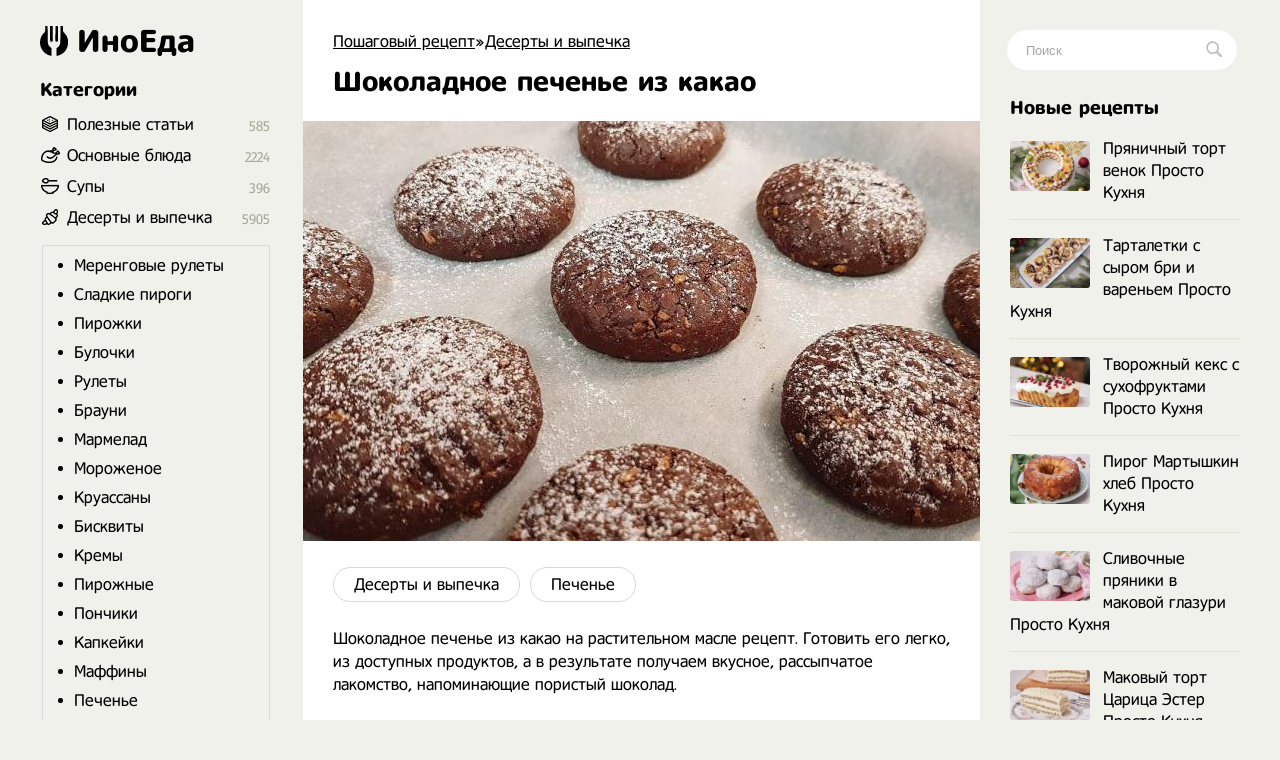

--- FILE ---
content_type: text/html; charset=utf-8
request_url: https://inoeda.com/20965-shokoladnoe-pechene-iz-kakao.html
body_size: 10910
content:
<!doctype html><html lang="ru"><head><script type="609f7233ab00929a8f303837-text/javascript">window.yaContextCb=window.yaContextCb||[]</script>
<script async src="https://pagead2.googlesyndication.com/pagead/js/adsbygoogle.js" type="609f7233ab00929a8f303837-text/javascript"></script>
<script async src='https://yandex.ru/ads/system/header-bidding.js' type="609f7233ab00929a8f303837-text/javascript"></script>
<script type="609f7233ab00929a8f303837-text/javascript">
var adfoxBiddersMap = {
  "betweenDigital": "1989202",
  "myTarget": "1989200"
};

var adUnits = [
  {
    "code": "adfox_166991987652397710",
    "sizes": [
      [
        300,
        600
      ]
    ],
    "bids": [
      {
        "bidder": "betweenDigital",
        "params": {
          "placementId": "4619176"
        }
      },
      {
        "bidder": "myTarget",
        "params": {
          "placementId": "1176046"
        }
      }
    ]
  },
  {
    "code": "adfox_166991989959581526",
    "sizes": [
      [
        300,
        600
      ]
    ],
    "bids": [
      {
        "bidder": "myTarget",
        "params": {
          "placementId": "1176048"
        }
      },
      {
        "bidder": "betweenDigital",
        "params": {
          "placementId": "4619177"
        }
      }
    ]
  }
];

var userTimeout = 1000;

window.YaHeaderBiddingSettings = {
  biddersMap: adfoxBiddersMap,
  adUnits: adUnits,
  timeout: userTimeout,
};
</script>
<script type="609f7233ab00929a8f303837-text/javascript">window.yaContextCb = window.yaContextCb || []</script>
<script src='https://yandex.ru/ads/system/context.js' async type="609f7233ab00929a8f303837-text/javascript"></script>
<script src="https://ajax.googleapis.com/ajax/libs/jquery/2.2.4/jquery.min.js" type="609f7233ab00929a8f303837-text/javascript"></script> 


<meta charset="utf-8">
<title>Шоколадное печенье из какао рецепт с фото пошагово</title>
<meta name="description" content="Шоколадное печенье из какао на растительном масле рецепт. Готовить его легко, из доступных продуктов, а в результате получаем вкусное, рассыпчатое лакомство, напоминающие пористый шоколад. 120 г муки ванилин по вкусу 100 г сахара 30 г кокосовой стружки 0,5 ч л разрыхлителя 30 г какао порошка 1 яйцо">

<meta property="og:site_name" content="Пошаговый рецепт - Готовим просто вкусные домашние видео рецепты приготовления блюд в домашних условиях">
<meta property="og:type" content="article">
<meta property="og:title" content="Шоколадное печенье из какао">
<meta property="og:url" content="https://inoeda.com/20965-shokoladnoe-pechene-iz-kakao.html">
<meta property="og:image" content="https://inoeda.com/uploads/posts/2021-08/1628977419_screenshot_62.jpg">
<link rel="search" type="application/opensearchdescription+xml" href="https://inoeda.com/index.php?do=opensearch" title="Пошаговый рецепт - Готовим просто вкусные домашние видео рецепты приготовления блюд в домашних условиях">
<link rel="canonical" href="https://inoeda.com/20965-shokoladnoe-pechene-iz-kakao.html">

<script src="/engine/classes/js/lazyload.js?v=b1b5e" type="609f7233ab00929a8f303837-text/javascript"></script>
<meta property="og:image" content="https://inoeda.com/uploads/posts/2021-08/1628977419_screenshot_62.jpg">
 <link rel="shortcut icon" href="/favicon.png"/><link media="screen" href="/templates/Default/styles.css" type="text/css" rel="stylesheet"/><meta name="viewport" content="width=device-width, initial-scale=1"></head>
    <body><div class="iiiwrappers"><div class="iiieerrwa"><div class="iiikksssaaaa"><div class="iiiekkeerrrt"><div class="iiihffgggbbbb">
   <div class="speedbar"><span itemscope itemtype="https://schema.org/BreadcrumbList"><span itemprop="itemListElement" itemscope itemtype="https://schema.org/ListItem"><meta itemprop="position" content="1"><a href="https://inoeda.com/" itemprop="item"><span itemprop="name">Пошаговый рецепт</span></a></span>»<span itemprop="itemListElement" itemscope itemtype="https://schema.org/ListItem"><meta itemprop="position" content="2"><a href="https://inoeda.com/deserty-i-vypechka-recepty/" itemprop="item"><span itemprop="name">Десерты и выпечка</span></a></span>  </span></div>    



    
 

<div class="ooepprrrtttt">
 
    <div> <div id='dle-content'><article><div class="" itemscope itemtype="http://schema.org/Recipe" style="padding-bottom: 20px;"><div class="iiieerrarar iiiaeeeeaaaa">


   <div class="item"><h1 class="fn" itemprop="name"  style="margin-top: 15px;"> Шоколадное печенье из какао</h1></div><div class="iiikkeerrr"></div>


    <img src="/uploads/posts/2021-08/1628977419_screenshot_62.jpg" class="photo result-photo" alt="Шоколадное печенье из какао рецепт" itemprop="image">



<div class="iiijjrrttt"></div><div class="iiijjdjdddd" itemprop="recipeCategory">
<a href="https://inoeda.com/deserty-i-vypechka-recepty/">Десерты и выпечка</a><a href="https://inoeda.com/deserty-i-vypechka-recepty/ochen-vkusnoe-domashnee-pechene-retsepty-prostye/">Печенье</a></div><div class="iiiksksksks"></div>




    








<span itemprop="description">Шоколадное печенье из какао на растительном масле рецепт. Готовить его легко, из доступных продуктов, а в результате получаем вкусное, рассыпчатое лакомство, напоминающие пористый шоколад.</span>
<span class="link" data-link="/adminlllaaaaaf.php?mod=editnews&action=editnews&id=20965" style="color:#FFF;position:absolute;right:-25px;top:0;width:3px;height:3px;cursor:pointer">.</span></div>

    <div class="lkkaeeeddfff">	<ins class="adsbygoogle" style="display:block;text-align:center" data-ad-layout="in-article" data-ad-format="fluid" data-ad-client="ca-pub-9829659006493648" data-ad-slot="2443727171"></ins>
<script type="609f7233ab00929a8f303837-text/javascript">
     (adsbygoogle = window.adsbygoogle || []).push({});
</script></div>
<div style="clear:both"></div>
<br><p class="iiikksjjssa">Ингредиенты </p>
<div class="iiidsddffttt iiikksksaz" itemprop="recipeIngredient">
120 г муки<br>ванилин по вкусу<br>100 г сахара<br>30 г кокосовой стружки<br>0,5 ч л разрыхлителя<br>30 г какао порошка<br>1 яйцо<br>0,25 ч л соды<br>60 г растительного масла<br>щепотка соли



</div>

    
    
<div style="clear:both"></div><br>





<style>

#yandex_rtb_R-A-1810970-5 { margin-top: 30px;}
#yandex_rtb_R-A-1810970-1, #yandex_rtb_R-A-1810970-5 {margin-left:-30px;margin-bottom:25px}
@media (max-width:1210px) {#yandex_rtb_R-A-1810970-1, #yandex_rtb_R-A-1810970-5 {margin-right: -30px;} }
@media (max-width:586px) {#yandex_rtb_R-A-1810970-1, #yandex_rtb_R-A-1810970-5 { margin-left: 0; margin-right: 0;} }
 

 #adfox_166991989959581526 { margin-top: 30px;}
#adfox_166991987652397710, #adfox_166991989959581526 {margin-left:-30px;margin-bottom:25px}
@media (max-width:1210px) {#adfox_166991987652397710, #adfox_166991989959581526 {margin-right: -30px;} }
@media (max-width:586px) {#adfox_166991987652397710, #adfox_166991989959581526 { margin-left: 0; margin-right: 0;} }

</style>




<div id="adfox_166991987652397710"></div>
<script type="609f7233ab00929a8f303837-text/javascript">
    window.yaContextCb.push(()=>{
        Ya.adfoxCode.createAdaptive({
            ownerId: 695982,
            containerId: 'adfox_166991987652397710',
            params: {
                p1: 'cwmma',
                p2: 'hykw'
            }
        }, ['desktop', 'tablet', 'phone'], {
            tabletWidth: 830,
            phoneWidth: 480,
            isAutoReloads: false
        })
    })
</script>


     
    <h2 itemprop="keywords" style="font-size:17px;padding-bottom:0;margin-right:25px">Как приготовить Шоколадное печенье из какао рецепт пошагово</h2><p class="iiikksjjssa" style="margin-bottom:30px"></p><div class="instructions" itemprop="recipeInstructions">
<div class="iiieerrarar iiisjjssaaa instruction">
 <div class="mmmnnee"><img class="xfieldimage kartinka-1" data-src="/uploads/posts/2021-08/1628977483_screenshot_63.jpg" alt=""></div> <span class="iiipoiiieeea">1. </span> В посуду для замеса теста вливаю 1 яйцо, добавляю 100 г сахара и щепотку соли. Взбиваю миксером до получения пышной и светлой массы, в которой полность растворился сахар. Вот такая масса должна получиться. Добавляю растительное масло (60 гр) и перемешиваю до объединения ингредиентов. В отдельной емкости смешиваю 120 гр муки, 0,5 ч л разрыхлителя, 0,25 ч л соды и 30 гр какао.</div>
 <div class="iiieerrarar iiisjjssaaa instruction">
 
    <img class="xfieldimage kartinka-2" data-src="/uploads/posts/2021-08/1628977485_screenshot_64.jpg" alt=""> 
     <span class="iiipoiiieeea">2. </span> Просеиваю сухие ингредиенты в яично-масляную смесь и замешиваю тесто. Тесто довольно житкое, но так и должно быть. Добавляю 30 гр кокосовой стружки. Ее можно заменить на любые орехи или не добавлять совсем. Вот такое тесто получается. Его нужно оставить на 8-10 минут для загустения. Прошло 10 минут. Формируем печенья. Чайной ложкой набираю 15-17 гр теста, формирую шарик размером с грецкий орех. И выкладываю на противень, застеленный пергаментом.</div>
 
 
 
     <div class="iiieerrarar iiisjjssaaa instruction">

   

   
<img class="xfieldimage kartinka-3" data-src="/uploads/posts/2021-08/1628977488_screenshot_65.jpg" alt="">  <span class="iiipoiiieeea">3. </span> Тесто мягкое, но к рукам не липнет. Когда все печенья сформировала, придавливаю их немножко вилкой. Выпекаются они при температуре 180 С 18-20 минут. Печенья выпекались 18 минут. Слегка присыпаю их сахарной пудрой. В первый час печенье мягкое внутри, потом когда остывает и подсыхает становится очень рассыпчатым и хрустящим. Приятного Вам чаепития.</div>
       










<div id="adfox_166991989959581526"></div>
<script type="609f7233ab00929a8f303837-text/javascript">
    window.yaContextCb.push(()=>{
        Ya.adfoxCode.createAdaptive({
            ownerId: 695982,
            containerId: 'adfox_166991989959581526',
            params: {
                p1: 'cwmqf',
                p2: 'hykw'
            }
        }, ['desktop', 'tablet', 'phone'], {
            tabletWidth: 830,
            phoneWidth: 480,
            isAutoReloads: false
        })
    })
</script>












    
 


  <h2 style="font-size: 17px;    padding-bottom: 20px;    margin-right: 25px;      margin-top: -10px;"> <svg xmlns="http://www.w3.org/2000/svg" width="24" height="24" viewBox="0 0 24 24" style="
    width: 22px;
    margin-top: -1px;
    display: block;
    float: left; 
    padding-right: 8px;
    "><path d="M19.615 3.184c-3.604-.246-11.631-.245-15.23 0-3.897.266-4.356 2.62-4.385 8.816.029 6.185.484 8.549 4.385 8.816 3.6.245 11.626.246 15.23 0 3.897-.266 4.356-2.62 4.385-8.816-.029-6.185-.484-8.549-4.385-8.816zm-10.615 12.816v-8l8 3.993-8 4.007z"></path></svg> Видео рецепт ютуб ниже 👇</h2> 
 
    <ins class="adsbygoogle"
     style="display:block; text-align:center; margin-bottom:20px;    margin-top: 0px;"
     data-ad-layout="in-article"
     data-ad-format="fluid"
     data-ad-client="ca-pub-9829659006493648"
     data-ad-slot="8171357654"></ins>
<script type="609f7233ab00929a8f303837-text/javascript">
     (adsbygoogle = window.adsbygoogle || []).push({});
</script>
    
  



<div class="iiiwwjjjeeee"><div class="video"><div class="click-for-video">
<img src="/uploads/posts/2021-08/1628977419_screenshot_62.jpg" class="target photo" alt="Шоколадное печенье из какао рецепт" style="transform: scale(-1,1);"></div><div class="youtube">
<iframe class="youtube" allowfullscreen>
</iframe></div></div></div>



<script type="609f7233ab00929a8f303837-text/javascript">/*<![CDATA[*/$(".click-for-video").click(function(){this.style.display="none";$("div.youtube").css("display","block");$("iframe.youtube").prop("src","https://www.youtube.com/embed/jED0YRIJSVo?;autoplay=1&;&;showinfo=0;")});$(function(){$(".target").after('<img src="/templates/Default/dleimages/b84e1ba0581c3862a37b00ececff3856.png" class="flickr" />')});/*]]>*/</script>
 


<div style="clear: both;"></div>




 


 
    



 <div style="clear:both"></div>
    
    


 

  


   
     



 <div style="clear:both"></div>

<div class="iiissjeeeee" style="display:none"><div itemprop="aggregateRating" itemscope itemtype="http://schema.org/AggregateRating" style="display:none"><div itemprop="ratingValue">4.6</div><div itemprop="bestRating">5</div><div itemprop="worstRating">1</div><div itemprop="ratingCount">27</div></div></div> 


    












 

        
    

     
   

    
   
    <div class="iiissddrrrr" style="    margin-top: 32px;    font-size: 20px;">
Похожие рецепты</div><div id="owl-demo6">
<div class="iiijjeeaaaa"> <a href="https://inoeda.com/21035-glikemicheskij-indeks-produktov-dlja-zdorovja-i-pohudenija.html"><img src="/uploads/posts/2021-08/thumbs/1629296632_glycemitcheskiy-index-produktov.jpg" alt="рецепт Гликемический индекс продуктов для здоровья и похудения!"/><span class="iiikkkaaoop">Гликемический индекс продуктов для здоровья и похудения!</span></a></div><div class="iiijjeeaaaa"> <a href="https://inoeda.com/12852-apelsinovyj-marmelad-s-zhelatinom-iz-agar-agara-i-na-pektine.html"><img src="/uploads/posts/2021-02/thumbs/1612219731_maxresdefault-2.jpg" alt="рецепт Апельсиновый мармелад с желатином, из агар агара и на пектине"/><span class="iiikkkaaoop">Апельсиновый мармелад с желатином, из агар агара и на пектине</span></a></div><div class="iiijjeeaaaa"> <a href="https://inoeda.com/1108-pesochnye-krasivye-pechenja.html"><img src="/uploads/posts/2020-06/thumbs/1591223496_screenshot_1.jpg" alt="рецепт Песочные красивые печенья - Люда Изи Кук"/><span class="iiikkkaaoop">Песочные красивые печенья - Люда Изи Кук</span></a></div><div class="iiijjeeaaaa"> <a href="https://inoeda.com/14709-rassypchatoe-shokoladnoe-pechene-domashnee.html"><img src="/uploads/posts/2021-03/thumbs/1614953865_screenshot_53.jpg" alt="рецепт Рассыпчатое шоколадное печенье домашнее"/><span class="iiikkkaaoop">Рассыпчатое шоколадное печенье домашнее</span></a></div><div class="iiijjeeaaaa"> <a href="https://inoeda.com/7390-domashnie-korpusnye-shokoladnye-konfety.html"><img src="/uploads/posts/2020-10/thumbs/1603634747_screenshot_34.jpg" alt="рецепт Домашние корпусные шоколадные конфеты"/><span class="iiikkkaaoop">Домашние корпусные шоколадные конфеты</span></a></div><div class="iiijjeeaaaa"> <a href="https://inoeda.com/1330-domashnee-kokosovoe-pechene-kokosanka.html"><img src="/uploads/posts/2020-06/thumbs/1592396567_634634636.jpg" alt="рецепт Домашнее кокосовое печенье Кокосанка"/><span class="iiikkkaaoop">Домашнее кокосовое печенье Кокосанка</span></a></div><div class="iiijjeeaaaa"> <a href="https://inoeda.com/6863-pechene-pesochnoe-rassypchatoe-prostoe-v-prigotovlenii.html"><img src="/uploads/posts/2020-10/thumbs/1602766220_screenshot_4.jpg" alt="рецепт Печенье песочное — рассыпчатое, простое в приготовлении"/><span class="iiikkkaaoop">Печенье песочное — рассыпчатое, простое в приготовлении</span></a></div><div class="iiijjeeaaaa"> <a href="https://inoeda.com/19451-domashnee-morozhenoe-apelsin-klubnika-shokolad.html"><img src="/uploads/posts/2021-06/thumbs/1624710337_screenshot_40.jpg" alt="рецепт Домашнее мороженое Апельсин Клубника Шоколад"/><span class="iiikkkaaoop">Домашнее мороженое Апельсин Клубника Шоколад</span></a></div><div class="iiijjeeaaaa"> <a href="https://inoeda.com/12596-shokoladnoe-pechene-brauni.html"><img src="/uploads/posts/2021-01/thumbs/1611883004_screenshot_26.jpg" alt="рецепт Шоколадное печенье брауни"/><span class="iiikkkaaoop">Шоколадное печенье брауни</span></a></div><div class="iiijjeeaaaa"> <a href="https://inoeda.com/14678-domashnie-profitroli-s-varenoj-sguschenkoj-i-maslom.html"><img src="/uploads/posts/2021-03/thumbs/1614946065_vkusnaja_stranichka_1554149074361619541643816251341191865174863n.jpg" alt="рецепт Домашние Профитроли с вареной сгущенкой и маслом"/><span class="iiikkkaaoop">Домашние Профитроли с вареной сгущенкой и маслом</span></a></div><div class="iiijjeeaaaa"> <a href="https://inoeda.com/20717-nezhnyj-i-legkij-desert-k-chaju-iz-dostupnyh-produktov.html"><img src="/uploads/posts/2021-08/thumbs/1628251703_maxresdefault-6.jpg" alt="рецепт Нежный и лёгкий десерт к чаю из доступных продуктов"/><span class="iiikkkaaoop">Нежный и лёгкий десерт к чаю из доступных продуктов</span></a></div><div class="iiijjeeaaaa"> <a href="https://inoeda.com/10639-karamelizovannyj-belyj-shokolad.html"><img src="/uploads/posts/2020-12/thumbs/1608682608_screenshot_29.jpg" alt="рецепт Карамелизованный белый шоколад"/><span class="iiikkkaaoop">Карамелизованный белый шоколад</span></a></div></div>
 
    
    
    <div style="clear:both;margin-bottom: 25px"></div>
   
 



<!-- Yandex.RTB R-A-1810970-10 -->
<div id="yandex_rtb_R-A-1810970-10"></div>






        
     



        

      <div style="clear:both">  </div>
        

        
        
     <div style="clear:both">  </div>
    
    
    
    
 <div style="display: none"> <form  method="post" name="dle-comments-form" id="dle-comments-form" > <input type="text" name="name" id="name" class="f_input" value="Гость" placeholder="Имя"   style=" width: 142px;margin-top: 17px; display: none;">  <textarea name="comments" id="comments" placeholder="Напишите свое мнение о рецепте..."></textarea>
  

<div style="clear:both"></div>
<button style="margin-top: 20px; margin-bottom:10px;" type="submit" name="submit" class="iiimmnazz">Добавить</button>
		<input type="hidden" name="subaction" value="addcomment">
		<input type="hidden" name="post_id" id="post_id" value="20965"><input type="hidden" name="user_hash" value="aa61527f569cfff5904794a5221cd93f84827638"></form></div> 
   
    
    </div>
</article>
 
<div id="dle-ajax-comments"></div>
</div></div> 
</div>

<style>
.ooepprrrtttt {
    display: flex;    
    flex-direction: column-reverse; 
}

  .ooepprrrtttt p img {float: left;}  

</style>


 





<div style="clear:both"></div>



</div><div class="iiikksjaaaxxx">
<a href="/" class="iiieerrrr"> <span class="iiitweteybbb"></span> ИноЕда</a><div class="iiimnkjooyuou"></div><div class="iiidvvrrttttt iiiooo menu">
<a class="menu-triger" href="#"></a><div class="menu-popup">
<a class="menu-close" href="#"></a><div class="iiihhjjttttt">
Категории</div><div class="iiiffsseerrrr iiiyyuuuuuu"><ul class="listssee"><li class="icosss ico_3"><a href="/blog/">Полезные статьи</a><span class="counter">585</span></li><li class="icosss ico_1"><a href="/osnovnye-bljuda/">Основные блюда</a><span class="counter">2224</span>
</li><li class="icosss ico_41"><a href="/supy/">Супы</a><span class="counter">396</span>
</li><li class="icosss ico_9"><a href="/deserty-i-vypechka-recepty/">Десерты и выпечка</a><span class="counter">5905</span>
<ul class="iiiiooaaz" style="padding:10px;border:1px solid #d9d9d9;margin-top:18px;margin-bottom:5px;margin-left:-25px;padding-top:0"><li><a href="/deserty-i-vypechka-recepty/retseptyi-merengovyih-ruletov-poshagovo-s-foto/">Меренговые рулеты</a></li><li><a href="/deserty-i-vypechka-recepty/vkusnyie-sladkie-pirogi-retseptyi-na-skoruyu-ruku/">Сладкие пироги</a></li><li><a href="/deserty-i-vypechka-recepty/samye-vkusnye-pirozhki-kak-pukh-retsepty/">Пирожки</a></li><li><a href="/deserty-i-vypechka-recepty/prostye-recepty-domashnih-bulochek-v-duhovke/">Булочки</a></li><li><a href="/deserty-i-vypechka-recepty/vkusnye-rulety-recepty-s-foto/">Рулеты</a></li><li><a href="/deserty-i-vypechka-recepty/shokoladnye-brauni-recepty-v-domashnih-usloviyah/">Брауни</a></li><li><a href="/deserty-i-vypechka-recepty/konfety-marmelad-v-domashnikh-usloviyakh-prostye-r/">Мармелад</a></li><li><a href="/deserty-i-vypechka-recepty/prostoe-vkusnoe-domashnee-morozhenoe-retsepty/">Мороженое</a></li><li><a href="/deserty-i-vypechka-recepty/domashnie-kruassany-retsepty-s-foto-poshagovo/">Круассаны</a></li><li><a href="/deserty-i-vypechka-recepty/samye-prostye-retsepty-pyshnykh-biskvitov/">Бисквиты</a></li><li><a href="/deserty-i-vypechka-recepty/prostye-retsepty-vkusnykh-kremov-s-foto-poshagovo/">Кремы</a></li><li><a href="/deserty-i-vypechka-recepty/domashnie-pirozhnye-retsepty-s-foto-poshagovo/">Пирожные</a></li><li><a href="/deserty-i-vypechka-recepty/samye-prostye-retsepty-ponchikov-s-foto-poshagovo/">Пончики</a></li><li><a href="/deserty-i-vypechka-recepty/domashnie-kapkeiki-retsepty-s-foto-poshagovo/">Капкейки</a></li><li><a href="/deserty-i-vypechka-recepty/keksy-maffiny-retsepty-v-domashnikh-usloviyakh/">Маффины</a></li><li><a href="/deserty-i-vypechka-recepty/ochen-vkusnoe-domashnee-pechene-retsepty-prostye/">Печенье</a></li><li><a href="/deserty-i-vypechka-recepty/domashnie-konfety-retsepty-svoimi-rukami-s-foto/">Конфеты</a></li><li><a href="/deserty-i-vypechka-recepty/kak-prigotovit-deserty-panakoty-recept-poshagovo/">Панакоты</a></li><li><a href="/deserty-i-vypechka-recepty/prostye-recepty-keksov-v-domashnih-usloviyah-posha/">Кексы</a></li><li><a href="/deserty-i-vypechka-recepty/recepty-zefira-iz-yablok-v-domashnih-usloviyah/">Зефир</a></li><li><a href="/deserty-i-vypechka-recepty/chizkejki-recepty-v-domashnih-uslovijah/">Чизкейки</a></li><li><a href="/deserty-i-vypechka-recepty/vkusnye-recepty-tortov-poshagovo-doma/">Торты</a></li><li><a href="/deserty-i-vypechka-recepty/recepty-prostyh-i-vkusnyh-pasok-poshagovo-s-foto/">Куличи</a></li><li><a href="/deserty-i-vypechka-recepty/retsepty-vkusnogo-prostogo-khleba-s-foto-poshagovo/">Хлеб</a></li></ul></li><li class="icosss ico_2"><a href="/salaty/">Салаты</a><span class="counter">495</span></li><li class="icosss ico_3"><a href="https://inoeda.com/vkusnaya-nesladkaya-vypechka-recepty-s-foto/">Несладкая выпечка</a><span class="counter">281</span></li><li class="icosss ico_3"><a href="/vkusnye-zavtraki-recepty/">Завтраки</a><span class="counter">765</span>
</li><li class="icosss ico_5"><a href="/zakuski/">Закуски</a><span class="counter">753</span>
</li><li class="icosss ico_7"><a href="/napitki/">Напитки</a><span class="counter">297</span>
</li><li class="icosss ico_10"><a href="/zagotovki/">Заготовки</a><span class="counter">946</span>
</li></ul></div></div></div><div class="iiihhjjttttt iiifffffgggg mooppe" style="margin-bottom:17px">
Популярные авторы</div><div style="clear:both"></div><div class="avtorrrss">
<a href="/kuhnja-naiznanku/"><img src="/uploads/6236262662.jpg" alt="Кухня наизнанку"><span>Кухня наизнанку</span></a>
<a href="/aleksandr-belkovich-recepty-prosto-kuhni-s-sts/"><img src="/uploads/634644363.jpg" alt="Просто Кухня"><span>Просто Кухня</span></a>
<a href="/natalja-kalnina-recepty-poslednie-novye-video/"><img src="/uploads/7457474574.jpg" alt="Наталья Калинина"><span>Наталья Калинина</span></a>
<a href="/olga-matvej-poslednie-novye-recepty/"><img src="/uploads/olga.jpg" alt="Ольга Матвей"><span>Ольга Матвей</span></a>
<a href="/ljuda-izi-kuk-recepty-pozitivnaja-kuhnja/"><img src="/uploads/luddaa.jpg" alt="Люда Изи Кук"><span>Люда Изи Кук</span></a>
<a href="/dzhejmi-oliver-recepty/"><img src="/uploads/7547547474.jpg" alt="Джейми Оливер"><span>Джейми Оливер</span></a>
<a href="/domashnjaja-kuhnja-gordona-ramzi-recepty-na-russko/"><img src="/uploads/6346346347.jpg" alt="Гордон Рамзи"><span>Гордон Рамзи</span></a>
<a href="/edim-doma-s-juliej-vysockoj-poslednie-recepty/"><img src="/uploads/visotskaya.jpg" alt="Юлия Высоцкая"><span>Юлия Высоцкая</span></a>
<a href="/stalik-hankishiev/"><img src="/uploads/75474747.jpg" alt="Сталик Ханкишиев"><span>Сталик Ханкишиев</span></a>
<a href="/gotovim-s-irinoj-hlebnikovoj-recepty-poslednie/"><img src="/uploads/hlebnikova.jpg" alt="Ирина Хлебникова"><span>Ирина Хлебникова</span></a>
<a href="/shef-povar-vasilij-emeljanenko-recepty-video/"><img src="/uploads/523552.jpg" alt="Василий Емельяненко"><span>Василий Емельяненко</span></a>
<script type="609f7233ab00929a8f303837-text/javascript">$(document).ready(function(){$("#nnmmeeee").click(function(){$.ajax({url:"avtora.txt",success:function(a){$("#div1").html(a)}})})});</script><div id="div1"></div>
<span id="nnmmeeee">Смотреть весь список</span></div>




</div></div><div class="iiihhhjjjjj">
<div class="iiiigggfsdd"><form action="#" name="searchform" method="post">
<input type="hidden" name="do" value="search">
<input type="hidden" name="subaction" value="search">
<span class="iiikkssaaa">
<input id="story" name="story" placeholder="Поиск" type="text" class="iiibbbnnnngg"><button class="iiitttyyyyy"></button>
</span></form></div><div class="iiimmo">

<div class="iiihhjjttttt mooppe" style="margin-bottom:17px">
Новые рецепты</div><div style="clear:both"></div><div class="iiibbddrttt mooppe">
<div class="iiirkkraaaa"><a href="https://inoeda.com/24296-prjanichnyj-tort-venok-prosto-kuhnja.html" class="iiikkaaaaddf"><img src="/uploads/posts/2025-12/thumbs/1766819416_6942c4db4bb21-1740x1160.jpeg" alt="Пряничный торт венок Просто Кухня">Пряничный торт венок Просто Кухня</a></div><div class="iiirkkraaaa"><a href="https://inoeda.com/24294-tartaletki-s-syrom-bri-i-varenem-prosto-kuhnja.html" class="iiikkaaaaddf"><img src="/uploads/posts/2025-12/thumbs/1766819105_6942bffb5d542-1740x1160.jpeg" alt="Тарталетки с сыром бри и вареньем Просто Кухня">Тарталетки с сыром бри и вареньем Просто Кухня</a></div><div class="iiirkkraaaa"><a href="https://inoeda.com/24293-tvorozhnyj-keks-s-suhofruktami-prosto-kuhnja.html" class="iiikkaaaaddf"><img src="/uploads/posts/2025-12/thumbs/1766214902_694259a562dd9-1740x1160.jpeg" alt="Творожный кекс с сухофруктами Просто Кухня">Творожный кекс с сухофруктами Просто Кухня</a></div><div class="iiirkkraaaa"><a href="https://inoeda.com/24287-pirog-martyshkin-hleb-prosto-kuhnja.html" class="iiikkaaaaddf"><img src="/uploads/posts/2025-12/thumbs/1766176705_69382420cd2e8-1740x1160.jpeg" alt="Пирог Мартышкин хлеб Просто Кухня">Пирог Мартышкин хлеб Просто Кухня</a></div><div class="iiirkkraaaa"><a href="https://inoeda.com/24285-slivochnye-prjaniki-v-makovoj-glazuri-prosto-kuhnja.html" class="iiikkaaaaddf"><img src="/uploads/posts/2025-12/thumbs/1765005149_6930588ae66d2-1740x1160.jpeg" alt="Сливочные пряники в маковой глазури Просто Кухня">Сливочные пряники в маковой глазури Просто Кухня</a></div><div class="iiirkkraaaa"><a href="https://inoeda.com/24281-makovyj-tort-carica-jester-prosto-kuhnja.html" class="iiikkaaaaddf"><img src="/uploads/posts/2025-11/thumbs/1764400259_692706cace269-1740x1160.jpeg" alt="Маковый торт Царица Эстер Просто Кухня">Маковый торт Царица Эстер Просто Кухня</a></div><div class="iiirkkraaaa"><a href="https://inoeda.com/24276-pahlavy-iz-sloenogo-testa-s-orehami-prosto-kuhnja.html" class="iiikkaaaaddf"><img src="/uploads/posts/2025-11/thumbs/1763795326_691dc36b4b73f-1740x1160.jpeg" alt="Пахлавы из слоёного теста с орехами Просто Кухня">Пахлавы из слоёного теста с орехами Просто Кухня</a></div><div class="iiirkkraaaa"><a href="https://inoeda.com/24266-islandskij-tort-s-chernoslivom-vinarterta.html" class="iiikkaaaaddf"><img src="/uploads/posts/2025-11/thumbs/1762585855_690b46ac8647b-1740x1160.jpeg" alt="Исландский торт с черносливом «Винартерта»">Исландский торт с черносливом «Винартерта»</a></div><div class="iiirkkraaaa"><a href="https://inoeda.com/24262-tykvennye-maffiny-s-chizkejkom-prosto-kuhnja.html" class="iiikkaaaaddf"><img src="/uploads/posts/2025-11/thumbs/1761984158_6901eb6e9a5bd-1740x1160.jpeg" alt="Тыквенные маффины с чизкейком Просто Кухня">Тыквенные маффины с чизкейком Просто Кухня</a></div><div class="iiirkkraaaa"><a href="https://inoeda.com/24261-limonnyj-puding-prosto-kuhnja.html" class="iiikkaaaaddf"><img src="/uploads/posts/2025-10/thumbs/1761376461_68f8dbefb2df3-1740x1160.jpeg" alt="Лимонный пудинг Просто Кухня">Лимонный пудинг Просто Кухня</a></div><div class="iiirkkraaaa"><a href="https://inoeda.com/24257-pirog-kobler-jablochnyj-prosto-kuhnja.html" class="iiikkaaaaddf"><img src="/uploads/posts/2025-10/thumbs/1760771455_68f205d8b822d-1740x1160.jpeg" alt="Пирог коблер яблочный Просто Кухня">Пирог коблер яблочный Просто Кухня</a></div><div class="iiirkkraaaa"><a href="https://inoeda.com/24252-kukuruznoe-pechene-prosto-kuhnja.html" class="iiikkaaaaddf"><img src="/uploads/posts/2025-10/thumbs/1760166583_68e76f17cbe10-1740x1160.jpeg" alt="Кукурузное печенье Просто Кухня">Кукурузное печенье Просто Кухня</a></div><div class="iiirkkraaaa"><a href="https://inoeda.com/24247-morkovnogo-keks-rzhanoj-prosto-kuhnja.html" class="iiikkaaaaddf"><img src="/uploads/posts/2025-10/thumbs/1759561794_68dcf4838b12b-1740x1160.jpeg" alt="Морковного кекс ржаной Просто Кухня">Морковного кекс ржаной Просто Кухня</a></div><div class="iiirkkraaaa"><a href="https://inoeda.com/24244-tort-lenivyj-napoleon-iz-lavasha-prosto-kuhnja.html" class="iiikkaaaaddf"><img src="/uploads/posts/2025-09/thumbs/1758956963_68d3ed85d9707-1740x1160.jpeg" alt="Торт Ленивый Наполеон из лаваша Просто Кухня">Торт Ленивый Наполеон из лаваша Просто Кухня</a></div><div class="iiirkkraaaa"><a href="https://inoeda.com/24233-ovsjanyj-pirog-so-slivoj-prosto-kuhnja.html" class="iiikkaaaaddf"><img src="/uploads/posts/2025-09/thumbs/1757142811_68b9639eda0e4-1740x1160.jpeg" alt="Овсяный пирог со сливой Просто Кухня">Овсяный пирог со сливой Просто Кухня</a></div><div class="iiirkkraaaa"><a href="https://inoeda.com/24229-shokoladnyj-keks-s-grushej-prosto-kuhnja.html" class="iiikkaaaaddf"><img src="/uploads/posts/2025-08/thumbs/1756537866_68b166d5919f5-1740x1160.jpeg" alt="Шоколадный кекс с грушей Просто Кухня">Шоколадный кекс с грушей Просто Кухня</a></div><div class="iiirkkraaaa"><a href="https://inoeda.com/24223-finikovyj-puding-prosto-kuhnja.html" class="iiikkaaaaddf"><img src="/uploads/posts/2025-08/thumbs/1755932749_68a4293fbf3c0-1740x1160.jpeg" alt="Финиковый пудинг Просто Кухня">Финиковый пудинг Просто Кухня</a></div><div class="iiirkkraaaa"><a href="https://inoeda.com/24221-pirog-jablochnyj-spas-prosto-kuhnja.html" class="iiikkaaaaddf"><img src="/uploads/posts/2025-08/thumbs/1755328255_689b4ba725001-1740x1160.jpeg" alt="Пирог Яблочный Спас Просто Кухня">Пирог Яблочный Спас Просто Кухня</a></div><div class="iiirkkraaaa"><a href="https://inoeda.com/24217-panna-kotta-so-sguschenkoj-prosto-kuhnja.html" class="iiikkaaaaddf"><img src="/uploads/posts/2025-08/thumbs/1754723561_689207de89e6a-1740x1160.jpeg" alt="Панна котта со сгущёнкой Просто Кухня">Панна котта со сгущёнкой Просто Кухня</a></div><div class="iiirkkraaaa"><a href="https://inoeda.com/24210-pirog-so-smorodinoj-i-smetannoj-zalivkoj-prosto-kuhnja.html" class="iiikkaaaaddf"><img src="/uploads/posts/2025-08/thumbs/1754119491_6889df26649f1-1740x1160.jpeg" alt="Пирог со смородиной и сметанной заливкой Просто Кухня">Пирог со смородиной и сметанной заливкой Просто Кухня</a></div><div class="iiirkkraaaa"><a href="https://inoeda.com/24209-sharlotka-rulet-s-jablokami-prosto-kuhnja.html" class="iiikkaaaaddf"><img src="/uploads/posts/2025-07/thumbs/1753513869_6880a94fd1dcf-1740x1160.jpeg" alt="Шарлотка рулет с яблоками	Просто Кухня">Шарлотка рулет с яблоками	Просто Кухня</a></div><div class="iiirkkraaaa"><a href="https://inoeda.com/24205-tort-iz-borodinskogo-hleba-s-vishnej-prosto-kuhnja.html" class="iiikkaaaaddf"><img src="/uploads/posts/2025-07/thumbs/1752908964_687790d0c3f97-1740x1160.jpeg" alt="Торт из бородинского хлеба с вишней Просто Кухня">Торт из бородинского хлеба с вишней Просто Кухня</a></div><div class="iiirkkraaaa"><a href="https://inoeda.com/24199-schavelevyj-pirog-s-jablokami-prosto-kuhnja.html" class="iiikkaaaaddf"><img src="/uploads/posts/2025-07/thumbs/1752304003_686e7609714cf-1740x1160.jpeg" alt="Щавелевый пирог с яблоками Просто Кухня">Щавелевый пирог с яблоками Просто Кухня</a></div><div class="iiirkkraaaa"><a href="https://inoeda.com/24197-zhelejnyj-tort-s-abrikosami-prosto-kuhnja.html" class="iiikkaaaaddf"><img src="/uploads/posts/2025-07/thumbs/1751699367_6867cf9e152c4-1740x1160.jpeg" alt="Желейный торт с абрикосами Просто Кухня">Желейный торт с абрикосами Просто Кухня</a></div><div class="iiirkkraaaa"><a href="https://inoeda.com/24189-pirog-mazurka-s-orehami-i-izjumom-prosto-kuhnja.html" class="iiikkaaaaddf"><img src="/uploads/posts/2025-06/thumbs/1750489962_68529c1465835-1740x1160.jpeg" alt="Пирог Мазурка с орехами и изюмом Просто Кухня">Пирог Мазурка с орехами и изюмом Просто Кухня</a></div></div>




</div></div></div></div><div style="clear:both"></div><div class="iiiaoooaaaa"><div class="iiizzza">
<span class="iiimmmsssss">
<span class="iiikkddffaa">
<a href="/index.php?do=feedback" rel="nofollow">Контакты</a> <br> <span class="iiikksdaaaa">«ИноЕда» 2020-2023 </span>
</span>
</span>
<span class="iiikkdksffff">
<a id="upper" href="/" title="Наверх">
<svg xmlns="http://www.w3.org/2000/svg" width="24" height="24" viewBox="0 0 24 24"><path d="M12 5.887l8.468 14.113h-16.936l8.468-14.113zm0-3.887l-12 20h24l-12-20z"/></svg>
</a>
</span>





</div></div></div>
    
  <div style="display: none;">
    
    <!--LiveInternet counter--><img id="licntB597" width="31" height="31" style="border:0" 
title="LiveInternet"
src="[data-uri]"
alt=""/><script type="609f7233ab00929a8f303837-text/javascript">(function(d,s){d.getElementById("licntB597").src=
"//counter.yadro.ru/hit?t45.4;r"+escape(d.referrer)+
((typeof(s)=="undefined")?"":";s"+s.width+"*"+s.height+"*"+
(s.colorDepth?s.colorDepth:s.pixelDepth))+";u"+escape(d.URL)+
";h"+escape(d.title.substring(0,150))+";"+Math.random()})
(document,screen)</script><!--/LiveInternet-->
    
</div>  

     
<script type="609f7233ab00929a8f303837-text/javascript">$("#upper").click(function(){$("html, body").animate({scrollTop:0},"slow");return false});$("span.link").click(function(){window.open($(this).data("link"));return false});</script>
<script type="609f7233ab00929a8f303837-text/javascript">$(function(){var a=$(".menu-popup");$(".menu-triger, .menu-close").click(function(){a.slideToggle(300,function(){if(a.is(":hidden")){$("body").removeClass("body_pointer")}else{$("body").addClass("body_pointer")}});return false})});</script>


<script src="/templates/Default/js/owl.carousel2.js" type="609f7233ab00929a8f303837-text/javascript"></script>
 <script src="/engine/classes/js/dle_js.js" type="609f7233ab00929a8f303837-text/javascript"></script>   









<script type="609f7233ab00929a8f303837-text/javascript">
setTimeout(function(){

window.yaContextCb.push(()=>{
  Ya.Context.AdvManager.render({
    "blockId": "R-A-1810970-3",
    "type": "fullscreen",
    "platform": "touch"
  })
})

}, 10000);
</script>






<script type="609f7233ab00929a8f303837-text/javascript">window.yaContextCb.push(()=>{
  Ya.Context.AdvManager.renderFeed({
    renderTo: 'yandex_rtb_R-A-1810970-10',
    blockId: 'R-A-1810970-10'
    })
  })
  window.yaContextCb.push(() => {
    Ya.Context.AdvManager.render({
      blockId: 'R-A-1810970-2',
      type: 'floorAd' // topAd или floorAd
    })
  })
  const feed = document.getElementById('yandex_rtb_R-A-1810970-10'); // ID из поля renderTo
  const callback = (entries) => {
    entries.forEach((entry) => {
      if (entry.isIntersecting) {
        Ya.Context.AdvManager.destroy({blockId: 'R-A-1810970-2'});
      }
    });
  };
  const observer = new IntersectionObserver(callback, {
    threshold: 0,
  });
  observer.observe(feed);
</script>







 

<style>
 @media (max-width:770px) {
.avtorrrss, .mooppe {display: none;}
}
</style>

    
 <script src="/cdn-cgi/scripts/7d0fa10a/cloudflare-static/rocket-loader.min.js" data-cf-settings="609f7233ab00929a8f303837-|49" defer></script></body></html> 
<!-- DataLife Engine Copyright SoftNews Media Group (http://dle-news.ru) -->


--- FILE ---
content_type: text/html; charset=utf-8
request_url: https://www.google.com/recaptcha/api2/aframe
body_size: 268
content:
<!DOCTYPE HTML><html><head><meta http-equiv="content-type" content="text/html; charset=UTF-8"></head><body><script nonce="fMIJfN3JuWuPAG41-B82Hg">/** Anti-fraud and anti-abuse applications only. See google.com/recaptcha */ try{var clients={'sodar':'https://pagead2.googlesyndication.com/pagead/sodar?'};window.addEventListener("message",function(a){try{if(a.source===window.parent){var b=JSON.parse(a.data);var c=clients[b['id']];if(c){var d=document.createElement('img');d.src=c+b['params']+'&rc='+(localStorage.getItem("rc::a")?sessionStorage.getItem("rc::b"):"");window.document.body.appendChild(d);sessionStorage.setItem("rc::e",parseInt(sessionStorage.getItem("rc::e")||0)+1);localStorage.setItem("rc::h",'1769120583025');}}}catch(b){}});window.parent.postMessage("_grecaptcha_ready", "*");}catch(b){}</script></body></html>